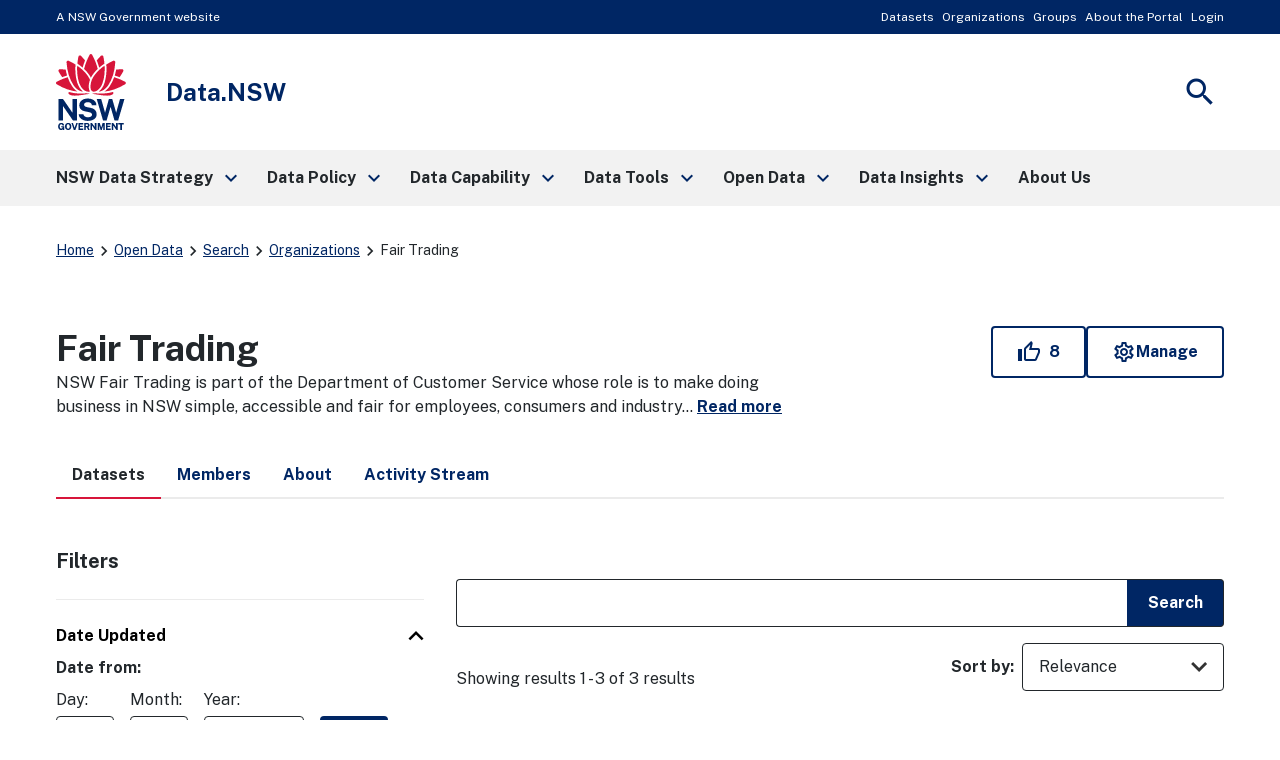

--- FILE ---
content_type: text/css; charset=utf-8
request_url: https://data.nsw.gov.au/data/webassets/ckanext-nsw/94842b46_nsw.css
body_size: 6058
content:
:root{
--fa-style-family:FontAwesome;
--bs-body-font-size:1rem;
--bs-body-color:var(--nsw-text-dark);
--bs-font-sans-serif:var(--nsw-font-family)
}h1,h2,h3,h4,h5,h6{
font-weight:var(--nsw-font-bold)
}h1{
font-size:var(--nsw-font-size-xxl-mobile);
line-height:var(--nsw-line-height-xxl-mobile)
}a{
color:var(--nsw-link);
text-decoration:underline
}a.nsw-button:hover{
text-decoration:none
}a:hover{
color:var(--nsw-link)
}.nsw-pagination{
margin-top:1rem
}.nsw-hero-banner__content{
min-height:auto
}.nsw-button{
padding:.75rem 1.5rem
}.nsw-tabs__list a{
height:3rem
}.nsw-tabs__list-wrapper:after{
content:"";
width:100%;
border-bottom:2px solid var(--nsw-palette-grey-04);
display:block;
margin-top:-1.4rem
}.nsw-accordion,.nsw-accordion__button{
margin-top:1rem
}.nsw-ckan-utility-list-link{
padding:0
}.nsw-ckan-utility-list-link a,.nsw-ckan-utility-list-link button{
width:100%;
padding:.75rem 1rem;
display:inline-flex
}.nsw-ckan-utility-list-link a .nsw-tooltip,.nsw-ckan-utility-list-link button .nsw-tooltip{
border-bottom:none;
line-height:1rem
}.nsw-ckan-utility-list-link a .nsw-tooltip .material-icons,.nsw-ckan-utility-list-link button .nsw-tooltip .material-icons{
font-size:1.5rem
}.nsw-ckan-utility-list-link a:hover,.nsw-ckan-utility-list-link button:hover{
background-color:var(--nsw-hover)
}.nsw-ckan-utility-list-link a:hover span:not(.material-icons),.nsw-ckan-utility-list-link button:hover span:not(.material-icons){
text-decoration:underline
}.nsw-ckan-utility-list-link a{
align-items:center;
gap:.5rem
}.tag-list{
display:flex;
gap:.5rem;
background:0 0;
border:none;
padding:1rem 0 0;
margin:0
}.tag-list li{
margin-top:0
}.nsw-table table{
min-width:auto
}.nsw-button.nsw-button--white,.nsw-button.nsw-button--white .nsw-material-icons{
color:var(--nsw-brand-dark)
}#watermark{
left:5vw;
top:10vh;
position:fixed;
z-index:999;
pointer-events:none;
transform:rotate(-30deg);
display:inline-block
}#watermark:after{
content:"Test Website";
color:var(--nsw-brand-accent);
font-weight:900;
font-size:1.5rem;
padding:1rem;
border:2px solid var(--nsw-brand-accent)
}.alert-info{
color:var(--nsw-status-info);
background-color:var(--nsw-status-info-bg);
border-color:var(--nsw-status-info-bg)
}.alert-success{
color:var(--nsw-status-success);
background-color:var(--nsw-status-success-bg);
border-color:var(--nsw-status-success-bg)
}.alert-warning{
color:var(--nsw-status-warning);
background-color:var(--nsw-status-warning-bg);
border-color:var(--nsw-status-warning-bg)
}.alert-danger{
color:var(--nsw-status-error);
background-color:var(--nsw-status-error-bg);
border-color:var(--nsw-status-error-bg)
}.nsw-tag .material-icons{
margin-right:-.5rem
}.nsw-tag a:hover{
background:0 0;
outline:0
}.nsw-date-picker{
z-index:1001
}.resource-item,.resource-list.reordering .resource-item{
padding:1.5rem 0;
margin-bottom:unset;
border:unset;
border-top:1px solid var(--nsw-grey-04)
}.resource-item:hover,.resource-item:hover .handle,.resource-list.reordering .resource-item:hover,.resource-list.reordering .resource-item:hover .handle{
background-color:unset
}.resource-item .format-label,.resource-list.reordering .resource-item .format-label{
top:unset;
left:unset
}.resource-list.reordering .resource-item{
margin-left:1.5rem
}.resource-list.reordering .resource-item .handle{
color:var(--nsw-link);
border:none
}.resource-list.reordering .resource-item .handle:hover{
outline:unset;
border-color:unset;
background-color:unset
}.admin-tabs{
height:5rem
}.content_action .btn,form .btn{
-webkit-appearance:none;
-moz-appearance:none;
appearance:none;
border:2px solid transparent;
border-radius:var(--nsw-border-radius);
cursor:pointer;
font-weight:var(--nsw-font-bold);
padding:.75rem 1.5rem;
text-decoration:none;
white-space:normal;
-webkit-font-smoothing:antialiased;
display:inline-block;
font-size:var(--nsw-font-size-sm-mobile);
line-height:var(--nsw-line-height-sm-mobile);
text-align:center;
-webkit-user-select:none;
-moz-user-select:none;
user-select:none;
vertical-align:middle
}.content_action .btn.btn-danger,form .btn.btn-danger{
background-color:var(--nsw-status-error);
border-color:transparent
}.content_action .btn.btn-danger:hover,form .btn.btn-danger:hover{
color:var(--nsw-text-light);
background-color:var(--nsw-status-error);
background-image:linear-gradient(rgba(var(--nsw-white-rgb),.15),rgba(var(--nsw-white-rgb),.15));
border-color:transparent
}.content_action .btn.btn-primary,form .btn.btn-primary{
background-color:var(--nsw-brand-dark);
border-color:transparent
}.content_action .btn.btn-primary:hover,form .btn.btn-primary:hover{
color:var(--nsw-text-light);
background-color:var(--nsw-brand-dark);
background-image:linear-gradient(rgba(var(--nsw-white-rgb),.15),rgba(var(--nsw-white-rgb),.15))
}.content_action .btn.btn-default,form .btn.btn-default{
color:var(--nsw-brand-dark);
background-color:transparent;
border-color:var(--nsw-brand-dark)
}.content_action .btn.btn-default:hover,form .btn.btn-default:hover{
color:var(--nsw-text-light);
background-color:var(--nsw-brand-dark)!important;
border-color:transparent
}.content_action .btn i.fa,form .btn i.fa{
margin-right:.5rem
}.nsw-form__group .select2-container{
padding:0;
border:1px solid var(--nsw-grey-01);
border-radius:var(--nsw-border-radius);
background:var(--nsw-white) url("data:image/svg+xml;charset=utf-8,%3Csvg xmlns='http://www.w3.org/2000/svg' width='32' height='32' fill='%23333'%3E%3Cpath d='m16 26 16-16-4-4-12 12L4 6l-4 4 16 16z'/%3E%3C/svg%3E") no-repeat right 1rem center;
background-color:var(--nsw-white);
background-size:1rem auto;
color:var(--nsw-text-dark);
font-size:var(--nsw-font-size-sm-mobile);
font-weight:400;
line-height:var(--nsw-line-height-sm-mobile)
}.nsw-form__group .select2-container.select2-container-active{
outline:solid 3px var(--nsw-focus);
outline-offset:3px
}.nsw-form__group .select2-container:hover{
background-color:var(--nsw-hover)
}.nsw-form__group .select2-container .select2-default{
color:var(--nsw-grey-02)!important
}.nsw-form__group .select2-container .select2-choice{
border:none;
box-shadow:none;
font-weight:400;
background:0 0;
padding:.75rem 1rem;
height:3rem
}.nsw-form__group .select2-container .select2-choice .select2-arrow{
display:none
}.select2-drop.select2-drop-active{
margin-top:-3px;
border-color:var(--nsw-grey-01)
}.select2-drop.select2-drop-active .select2-search .select2-input{
background:0 0;
border-radius:3px;
padding:.75rem 1rem
}.nsw-form__group.nsw-owner-org-field{
margin-top:1rem
}body .select2-container-multi{
padding:.75rem 1rem
}body .select2-container-multi .select2-choices{
display:flex;
flex-wrap:wrap;
align-items:center;
border:none;
min-height:42px;
background:0 0
}body .select2-container-multi .select2-choices .select2-search-choice{
padding:.125rem 1.5rem .125rem 1rem;
border:1px solid var(--nsw-brand-dark);
border-radius:1.5rem;
background:var(--nsw-white);
color:var(--nsw-brand-dark);
font-size:1rem;
line-height:1.5
}body .select2-container-multi .select2-choices .select2-search-choice .select2-search-choice-close{
top:48%;
right:6px;
left:unset;
display:block;
background:0 0;
color:var(--nsw-brand-dark);
font-size:13px;
line-height:13px;
text-decoration:none;
transform:translateY(-50%)
}body .select2-container-multi .select2-choices .select2-search-choice .select2-search-choice-close:after{
display:block;
content:"close";
font-family:"Material Icons"
}body .select2-container-multi .select2-choices .select2-input.select2-default{
font-size:1rem;
line-height:1.5
}.stages li{
margin-top:0
}.form-actions{
margin-top:2.5rem;
overflow:visible
}.resource-upload-field #field-resource-upload{
padding-top:.5rem;
padding-bottom:.5rem
}.resource-upload-field .btn-remove-url{
margin-top:14px
}.image-upload{
margin-top:1rem
}.image-upload label{
margin-bottom:.5rem;
font-size:1rem;
line-height:1.5;
font-weight:700
}.image-upload input{
background-color:var(--nsw-white);
border:1px solid var(--nsw-grey-01);
border-radius:var(--nsw-border-radius);
color:var(--nsw-text-dark);
font-size:var(--nsw-font-size-sm-mobile);
line-height:var(--nsw-line-height-sm-mobile);
padding:.6875rem 1rem;
vertical-align:middle;
width:100%
}.image-upload .btn-remove-url{
margin-top:5px
}.control-custom label{
font-size:1rem;
line-height:1.5;
font-weight:700
}div[role=main]{
padding:0
}.nsw-ckan-content{
padding-top:1rem;
background:var(--nsw-off-white)
}.nsw-ckan-content-padding{
padding:2rem
}.nsw-masthead .account ul li a{
color:var(--nsw-text-link);
font-weight:var(--nsw-font-normal);
text-decoration:none
}.nsw-masthead .account ul li a img{
max-height:1rem;
max-width:1rem
}.nsw-footer__upper .nsw-container{
gap:1rem 0
}.nsw-footer__upper .nsw-container .nsw-footer__group{
padding-bottom:1.5rem
}.nsw-footer__upper .nsw-container .nsw-footer__group ul{
margin-top:0
}.nsw-footer__upper .nsw-container .nsw-footer__group ul li{
margin-top:.5rem
}.nsw-footer__upper .nsw-container .nsw-footer__group ul li a{
padding-top:.25rem;
padding-bottom:.25rem;
margin-top:-.25rem;
margin-bottom:-.25rem
}.nsw-footer__upper .nsw-container .nsw-footer__group ul li:first-child{
margin-top:.25rem
}.nsw-footer__lower .js-link.nsw-link--icon{
margin-top:-.25rem
}.nsw-footer__lower a:hover{
color:var(--nsw-link-light)
}.nsw-breadcrumbs{
margin:2rem 0
}.nsw-breadcrumbs .fa{
display:none
}.nsw-breadcrumbs a:visited{
color:var(--nsw-link)
}.nsw-breadcrumbs li{
margin-top:0
}.nsw-breadcrumbs li a{
text-decoration:underline
}.nsw-breadcrumbs li:last-child a{
cursor:default;
color:var(--nsw-text-dark);
text-decoration:none;
font-weight:400;
pointer-events:none
}.search-form{
padding:0;
margin:0;
border:none
}.nsw-ckan-search-form-wrapper{
margin-top:2rem
}.nsw-ckan-search-banner .nsw-section--image{
background-color:var(--nsw-brand-dark)
}.hero-search .hero-search__wrapper{
margin:auto;
border:.25rem solid var(--nsw-palette-blue-04);
background:rgb(var(--nsw-brand-dark-rgb));
color:var(--nsw-white)
}.hero-search h1{
font-size:var(--nsw-font-size-xxl-mobile)
}.hero-search .nsw-intro .intro-lead{
margin-bottom:1.75rem
}.hero-search .nsw-form__input-group .nsw-button,.hero-search .nsw-form__input-group .nsw-form__input{
border:1px solid var(--nsw-white)
}.hero-search .toggle-enable-advanced-btn{
padding:.625rem 1.375rem
}.nsw-advanced-filters{
box-sizing:border-box
}div.nsw-results-bar{
margin:1rem 0
}.dataset-list{
margin-bottom:2rem
}.dataset-item{
padding:0;
border:none;
margin:1rem 0
}.dataset-item .nsw-card:hover .nsw-tag{
color:var(--nsw-text-light);
border-color:var(--nsw-white)
}.nsw-filters .nsw-filters__item .nsw-filters__item-content{
padding-top:.5rem
}.nsw-filters .nsw-filters__item .nsw-form__group:not(:first-child){
margin-top:.5rem
}.nsw-filters .nsw-filters__item .nsw-form__fieldset .nsw-form__group{
margin:0;
padding:.5rem 0
}.nsw-filters .nsw-location-autocomplete{
width:100%
}.nsw-filters .nsw-form__group .nsw-button--white .nsw-location-filter-icon{
font-size:1.75rem;
color:var(--nsw-text-dark)
}.nsw-filters .nsw-filters__all{
padding:0
}.nsw-filters .nsw-filters__cancel a,.nsw-filters .nsw-filters__cancel a:visited{
color:var(--nsw-link)
}.dataset-map .leaflet-control-zoom{
display:none
}.dataset-resources .badge{
padding:3px 1rem;
border-radius:60px;
text-decoration:none;
font-size:var(--nsw-font-size-xs-desktop)
}#draw-map-container .leaflet-draw-draw-rectangle{
background-image:none
}#draw-map-container .leaflet-draw-draw-rectangle:after{
content:"\f303";
font-family:var(--fa-style-family, "Font Awesome 6 Free");
font-weight:var(--fa-style,900)
}.composite-field.composite-field.composite-field.composite-field{
margin-bottom:2rem;
padding:0;
background:0 0;
border:none;
flex-direction:column;
gap:1rem;
line-height:1.5rem
}.composite-field.composite-field.composite-field.composite-field .value-label{
color:var(--nsw-palette-grey-01);
opacity:.54;
font-size:1rem
}.composite-field.composite-field.composite-field.composite-field .input{
background:var(--nsw-white);
padding:.875rem 1rem;
border-radius:4px;
flex-basis:auto
}.composite-field.composite-field.composite-field.composite-field .input svg{
vertical-align:unset
}.composite-field.composite-field.composite-field.composite-field .input .pseudo-select .selected-value,.composite-field.composite-field.composite-field.composite-field .input .select2 .selected-value,.composite-field.composite-field.composite-field.composite-field .input input{
padding:0
}.composite-field.composite-field.composite-field.composite-field .input .pseudo-select .options,.composite-field.composite-field.composite-field.composite-field .input .pseudo-select .select2_options,.composite-field.composite-field.composite-field.composite-field .input .select2 .options,.composite-field.composite-field.composite-field.composite-field .input .select2 .select2_options{
left:-2rem;
right:-1rem;
width:auto
}.composite-field.composite-field.composite-field.composite-field .switch-wrapper{
width:4rem;
height:2rem;
border-radius:2rem;
background:var(--nsw-white);
margin:0 .5rem
}.composite-field.composite-field.composite-field.composite-field .switch-wrapper .switch-handle{
background:var(--nsw-brand-dark);
height:1.5rem;
width:1.5rem;
margin:.25rem
}.composite-field.composite-field.composite-field.composite-field .switch-input.active .switch-handle{
left:2rem
}.composite-field.composite-field.composite-field.composite-field .search-adjustment{
padding:0;
gap:1rem;
flex-direction:column
}.composite-field.composite-field.composite-field.composite-field .junction-input,.composite-field.composite-field.composite-field.composite-field .type-input{
width:auto;
border:none;
margin:0;
flex:1
}.composite-field.composite-field.composite-field.composite-field .junction-input.disabled .pseudo-select,.composite-field.composite-field.composite-field.composite-field .type-input.disabled .pseudo-select{
color:var(--nsw-grey-02);
background:var(--nsw-grey-03)
}.composite-field.composite-field.composite-field.composite-field .pseudo-select,.composite-field.composite-field.composite-field.composite-field .select2{
color:var(--nsw-text-dark);
background:var(--nsw-white);
line-height:1.5rem;
width:100%;
border-radius:.25rem
}.composite-field.composite-field.composite-field.composite-field .pseudo-select .select2_selected .value-label,.composite-field.composite-field.composite-field.composite-field .pseudo-select .selected-value .value-label,.composite-field.composite-field.composite-field.composite-field .select2 .select2_selected .value-label,.composite-field.composite-field.composite-field.composite-field .select2 .selected-value .value-label{
white-space:nowrap
}.composite-field.composite-field.composite-field.composite-field .pseudo-select .select2_selected .caret-icon,.composite-field.composite-field.composite-field.composite-field .pseudo-select .selected-value .caret-icon,.composite-field.composite-field.composite-field.composite-field .select2 .select2_selected .caret-icon,.composite-field.composite-field.composite-field.composite-field .select2 .selected-value .caret-icon{
transform:scale(1.5)
}.composite-field.composite-field.composite-field.composite-field .pseudo-select .selected-value,.composite-field.composite-field.composite-field.composite-field .select2 .selected-value{
padding:.75rem 1rem
}.composite-field.composite-field.composite-field.composite-field .pseudo-select .select2_selected,.composite-field.composite-field.composite-field.composite-field .select2 .select2_selected{
padding:0
}.composite-field.composite-field.composite-field.composite-field .pseudo-select .select2_selected input,.composite-field.composite-field.composite-field.composite-field .select2 .select2_selected input{
font-size:.875rem
}.composite-field.composite-field.composite-field.composite-field .pseudo-select .select2_selected input::placeholder,.composite-field.composite-field.composite-field.composite-field .select2 .select2_selected input::placeholder{
color:#9c9b99;
opacity:1
}.composite-field.composite-field.composite-field.composite-field .pseudo-select .select2_selected .cross-icon,.composite-field.composite-field.composite-field.composite-field .select2 .select2_selected .cross-icon{
display:none
}.composite-field.composite-field.composite-field.composite-field .pseudo-select .options,.composite-field.composite-field.composite-field.composite-field .pseudo-select .select2_options,.composite-field.composite-field.composite-field.composite-field .select2 .options,.composite-field.composite-field.composite-field.composite-field .select2 .select2_options{
margin:0;
border-top:1px solid var(--nsw-brand-dark)
}.composite-field.composite-field.composite-field.composite-field .pseudo-select .options .option,.composite-field.composite-field.composite-field.composite-field .pseudo-select .options .select2-options--option,.composite-field.composite-field.composite-field.composite-field .pseudo-select .select2_options .option,.composite-field.composite-field.composite-field.composite-field .pseudo-select .select2_options .select2-options--option,.composite-field.composite-field.composite-field.composite-field .select2 .options .option,.composite-field.composite-field.composite-field.composite-field .select2 .options .select2-options--option,.composite-field.composite-field.composite-field.composite-field .select2 .select2_options .option,.composite-field.composite-field.composite-field.composite-field .select2 .select2_options .select2-options--option{
margin:0;
padding:.75rem 1rem
}.composite-field.composite-field.composite-field.composite-field .pseudo-select .options .option:hover,.composite-field.composite-field.composite-field.composite-field .pseudo-select .options .select2-options--option:hover,.composite-field.composite-field.composite-field.composite-field .pseudo-select .select2_options .option:hover,.composite-field.composite-field.composite-field.composite-field .pseudo-select .select2_options .select2-options--option:hover,.composite-field.composite-field.composite-field.composite-field .select2 .options .option:hover,.composite-field.composite-field.composite-field.composite-field .select2 .options .select2-options--option:hover,.composite-field.composite-field.composite-field.composite-field .select2 .select2_options .option:hover,.composite-field.composite-field.composite-field.composite-field .select2 .select2_options .select2-options--option:hover{
background:var(--nsw-grey-04)
}.composite-field.composite-field.composite-field.composite-field .center-drag-handle{
display:none
}.composite-field.composite-field.composite-field.composite-field .remove-field-container{
padding:0;
margin:0;
width:100%
}.composite-field.composite-field.composite-field.composite-field .remove-field-container .remove-field{
padding:.9rem;
background:0 0;
border-radius:.25rem;
border:.125rem solid rgba(203,237,253,.38);
margin:0
}.composite-field.composite-field.composite-field.composite-field .remove-field-container .remove-field svg{
vertical-align:baseline;
stroke:rgba(203,237,253,.38);
transform:scale(1.5) translate(-1px,-1px)
}#dataset-search-form .search-tweaks-advanced-search{
display:flex;
flex-wrap:wrap;
align-items:center;
margin-top:1rem;
gap:.5rem
}#dataset-search-form .search-tweaks-advanced-search .solr-search-widget{
display:none
}#dataset-search-form .search-tweaks-advanced-search .advanced-search-widget,#dataset-search-form .search-tweaks-advanced-search .original-search-widget{
width:100%;
margin:0 0 .5rem
}#dataset-search-form .search-tweaks-advanced-search.enabled .advanced-search-widget{
display:block
}#dataset-search-form .search-tweaks-advanced-search .advanced-search-widget{
display:none
}#dataset-search-form .search-tweaks-advanced-search .advanced-search-widget .add-field{
color:var(--nsw-text-dark);
padding:.75rem .5rem;
line-height:1.5rem;
font-weight:700;
background:var(--nsw-brand-light);
display:flex;
gap:.5rem;
align-items:center;
margin-bottom:.5rem
}#dataset-search-form .search-tweaks-advanced-search .advanced-search-widget .add-field strong{
font-weight:400;
font-size:2rem;
display:inline-block;
height:1.5rem;
text-align:center
}#dataset-search-form .search-tweaks-advanced-search .advanced-search-widget .add-field:hover{
background-image:linear-gradient(rgba(var(--nsw-black-rgb),.07),rgba(var(--nsw-black-rgb),.07))
}#dataset-search-form .search-tweaks-advanced-search .advanced-search-submit{
flex:1;
order:11;
justify-content:flex-end;
display:none
}#dataset-search-form .search-tweaks-advanced-search .advanced-search-submit .nsw-button{
width:100%;
margin-top:26px;
padding:.625rem 1.375rem
}#dataset-search-form .search-tweaks-advanced-search .advanced-toggles{
order:10;
display:flex;
width:100%;
justify-content:left
}#dataset-search-form .search-tweaks-advanced-search .toggle-item{
padding:0
}#dataset-search-form .search-tweaks-advanced-search .toggle-item label{
font-weight:400
}#dataset-search-form .search-tweaks-advanced-search.enabled .advanced-search-submit{
display:flex
}#dataset-search-form .search-tweaks-advanced-search.enabled .advanced-toggles{
justify-content:flex-start
}.nsw-ckan-organizations .nsw-card{
border:1px solid var(--nsw-grey-03);
border-radius:var(--nsw-border-radius)
}.nsw-ckan-organizations .nsw-card__image{
padding:1rem;
background:var(--nsw-white)
}.nsw-ckan-organizations .nsw-card__image img{
object-fit:contain
}.nsw-ckan-organizations .nsw-card__content{
border:none
}.nsw-ckan-group-banner .nsw-hero-banner:after{
content:none
}.nsw-ckan-group-banner .nsw-hero-banner__content{
padding-top:0;
padding-bottom:1rem;
max-width:100%;
width:100%
}.nsw-ckan-group-banner .nsw-hero-banner__content h1{
margin-bottom:0
}.nsw-ckan-group-banner .nsw-hero-banner__links{
margin:0;
padding-top:0;
width:100%;
max-width:100%
}.nsw-ckan-group-banner .nsw-ckan-group-links{
gap:10px
}.nsw-ckan-dataset-heading{
background:var(--nsw-brand-dark);
background-size:cover
}.nsw-ckan-dataset-heading .package-organization{
font-size:1rem
}.nsw-ckan-dataset-heading .package-title{
font-size:2rem
}.nsw-ckan-package-pre-notes-text{
margin:2rem 0 1rem;
font-weight:700
}.notes{
margin:1rem 0
}.notes a,.notes a:visited{
color:var(--nsw-text-dark);
text-decoration:underline
}.notes a.nsw-button--dark-outline:hover,.notes a.nsw-button--dark:hover{
color:var(--nsw-text-light)
}.resources .nsw-list-item{
padding:1rem 0
}.resources .nsw-list-item:first-child{
border-top:none
}.resources .nsw-list-item:last-child{
border-bottom:none;
padding-bottom:0
}.resources .nsw-list-item .format-label{
margin:0;
transform:scale(.9);
height:4rem;
width:4rem;
display:inline-block
}.resources .nsw-list-item .nsw-list-item__title{
font-size:1.5rem;
line-height:2rem
}.resources .nsw-list-item .nsw-list-item__content{
font-size:1rem;
line-height:1.5rem
}.resources .nsw-list-item .popular{
font-size:1.25rem;
font-weight:700;
line-height:1.75rem;
color:var(--nsw-palette-yellow-02)
}.ckanext-datapreview{
padding-top:0;
overflow-x:auto
}.resource-preview{
margin-top:0
}.resource-view{
margin-top:1rem;
position:relative
}.resource-view .actions{
margin-bottom:1rem;
position:relative;
top:0
}.resource-view .resource-view-filters{
display:none
}#dtprv_filter.dataTables_filter{
float:none
}#dtprv_filter.dataTables_filter label{
white-space:normal
}#dtprv_filter.dataTables_filter label:after{
content:none
}#filterinfoicon{
display:none
}.unfold-preview .jstree-table-headerwrapper .jstree-table-headerwrapper .jstree-table-header-regular{
background:var(--nsw-grey-04);
padding:.75rem 1rem
}.unfold-preview .jstree-table-headerwrapper .jstree-table-headerwrapper .jstree-table-header-regular .jstree-table-separator{
height:100%
}#makeSnapshot{
display:none
}.additional-info .dataset-label{
vertical-align:top
}.nsw-ckan-primary-content .nsw-ckan-package-content-inner{
padding-top:1rem;
padding-bottom:1rem
}.nsw-ckan-primary-content .nsw-ckan-package-content-inner>div{
margin-top:1rem;
margin-bottom:1rem
}.nsw-ckan-primary-content .nsw-ckan-page-header .nsw-tabs__list-wrapper{
background-color:transparent
}.nsw-ckan-primary-content .nsw-accordion{
margin-top:-1rem
}#dataset-resources .nsw-list-item{
overflow:clip
}.api-info .example-curl{
display:none
}.api-info:has(input[type=radio][id^=lang-curl]:checked) .example-curl{
display:block
}.api-info .example-javascript{
display:none
}.api-info:has(input[type=radio][id^=lang-javascript]:checked) .example-javascript{
display:block
}.api-info .example-powershell{
display:none
}.api-info:has(input[type=radio][id^=lang-powershell]:checked) .example-powershell{
display:block
}.api-info .example-python{
display:none
}.api-info:has(input[type=radio][id^=lang-python]:checked) .example-python{
display:block
}.api-info .example-r{
display:none
}.api-info:has(input[type=radio][id^=lang-r]:checked) .example-r{
display:block
}.activity{
background-position:1.5rem 0
}.nsw-list-item>.nsw-list-item__label>.format-label{
width:126px;
height:150px;
transform:scale(1);
margin:17.5px 29px 17.5px 0;
display:inline-block
}.format-label{
background:url(../../base/images/sprite-resource-icons.png) -40px -32px no-repeat
}.format-label[data-format*=html],.format-label[data-format=html]{
background:url(../../base/images/sprite-resource-icons.png) -240px -32px no-repeat
}.format-label[data-format*=json],.format-label[data-format=json]{
background:url(../../base/images/sprite-resource-icons.png) -440px -32px no-repeat
}.format-label[data-format*=xml],.format-label[data-format=xml]{
background:url(../../base/images/sprite-resource-icons.png) -640px -32px no-repeat
}.format-label[data-format*=txt],.format-label[data-format=txt]{
background:url(../../base/images/sprite-resource-icons.png) -840px -32px no-repeat
}.format-label[data-format*=doc],.format-label[data-format*=docx],.format-label[data-format=doc],.format-label[data-format=docx]{
background:url(../../base/images/sprite-resource-icons.png) -1040px -32px no-repeat
}.format-label[data-format*=odt],.format-label[data-format=odt]{
background:url(../../base/images/sprite-resource-icons.png) -1240px -32px no-repeat
}.format-label[data-format*=csv],.format-label[data-format=csv]{
background:url(../../base/images/sprite-resource-icons.png) -1440px -32px no-repeat
}.format-label[data-format*=xls],.format-label[data-format=xls]{
background:url(../../base/images/sprite-resource-icons.png) -1640px -32px no-repeat
}.format-label[data-format*=zip],.format-label[data-format=zip]{
background:url(../../base/images/sprite-resource-icons.png) -1840px -32px no-repeat
}.format-label[data-format*=api],.format-label[data-format=api]{
background:url(../../base/images/sprite-resource-icons.png) -2040px -32px no-repeat
}.format-label[data-format*=pdf],.format-label[data-format=pdf]{
background:url(../../base/images/sprite-resource-icons.png) -2240px -32px no-repeat
}.format-label[data-format*=rdf],.format-label[data-format=rdf]{
background:url(../../base/images/sprite-resource-icons.png) -2440px -32px no-repeat
}.format-label[data-format*=wms],.format-label[data-format=wms]{
background:url(../../base/images/sprite-resource-icons.png) -2640px -32px no-repeat
}.format-label[data-format*=png],.format-label[data-format=png]{
background:url(../../base/images/sprite-resource-icons.png) -2840px -32px no-repeat
}.format-label[data-format*=jpeg],.format-label[data-format*=jpg],.format-label[data-format=jpeg],.format-label[data-format=jpg]{
background:url(../../base/images/sprite-resource-icons.png) -3040px -32px no-repeat
}.format-label[data-format*=gif],.format-label[data-format=gif]{
background:url(../../base/images/sprite-resource-icons.png) -3240px -32px no-repeat
}.format-label[data-format*=wfs],.format-label[data-format=wfs]{
background:url(../../base/images/sprite-resource-icons.png) -3640px -32px no-repeat
}.format-label[data-format*=gml],.format-label[data-format=gml]{
background:url(../../base/images/sprite-resource-icons.png) -3840px -32px no-repeat
}.format-label[data-format*=wmts],.format-label[data-format=wmts]{
background:url(../../base/images/sprite-resource-icons.png) -4040px -32px no-repeat
}.format-label[data-format*=kml],.format-label[data-format=kml]{
background:url(../../base/images/sprite-resource-icons.png) -4240px -32px no-repeat
}.format-label[data-format*=geo],.format-label[data-format=geo]{
background:url(../../base/images/sprite-resource-icons.png) -4440px -32px no-repeat
}@media (min-width:36rem){#dtprv_filter.dataTables_filter{
float:right
}
}@media (min-width:48rem){.nsw-footer__upper .nsw-container{
gap:2rem 0
}.hero-search .hero-search__wrapper{
max-width:75%
}#dataset-search-form .search-tweaks-advanced-search .advanced-search-submit .nsw-button{
width:auto;
margin-top:0
}#dataset-search-form .search-tweaks-advanced-search.enabled .advanced-toggles{
width:auto
}.nsw-ckan-organizations .nsw-card{
flex-direction:row
}
}@media (min-width:62rem){.nsw-layout__sidebar:first-child{
padding-right:1rem
}.nsw-layout__sidebar:last-child{
padding-left:1rem
}.hero-search h1{
font-size:var(--nsw-font-size-xxl-desktop)
}.nsw-filters .nsw-filters__title{
margin-top:0;
padding-top:0
}.composite-field.composite-field.composite-field.composite-field{
margin-bottom:1rem;
flex-direction:row;
flex-wrap:wrap
}.composite-field.composite-field.composite-field.composite-field .search-adjustment{
flex-direction:row;
width:auto;
flex:1
}.composite-field.composite-field.composite-field.composite-field .remove-field-container{
width:fit-content
}#dataset-search-form .search-tweaks-advanced-search{
margin-top:2rem
}.nsw-ckan-group-banner .nsw-hero-banner__content,.nsw-ckan-group-banner .nsw-hero-banner__links{
padding-bottom:2rem;
padding-top:2rem
}.nsw-ckan-group-banner .nsw-hero-banner__content{
max-width:66%;
width:66%
}.nsw-ckan-group-banner .nsw-hero-banner__links{
max-width:34%;
width:34%
}
}
